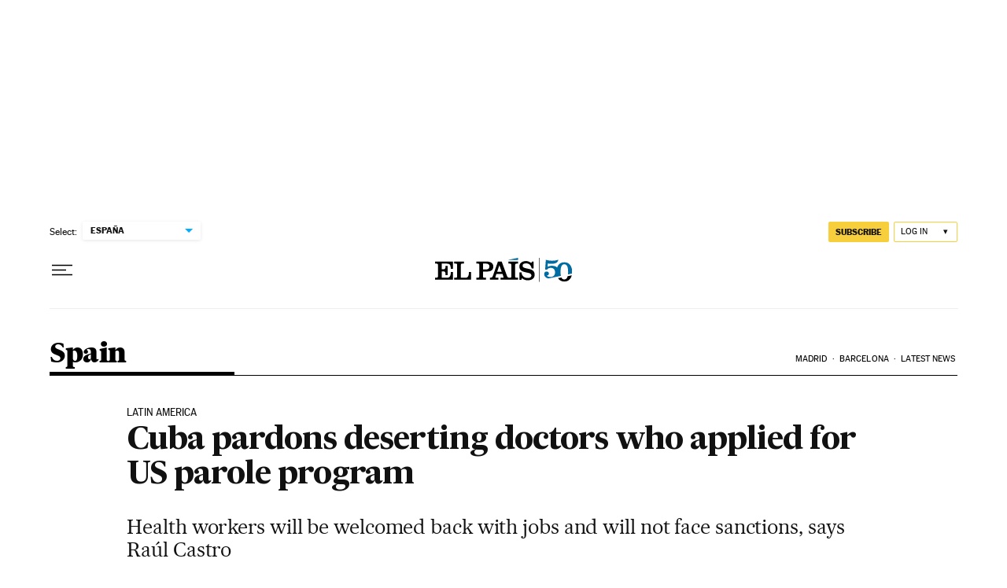

--- FILE ---
content_type: application/javascript; charset=utf-8
request_url: https://fundingchoicesmessages.google.com/f/AGSKWxXTmyr7XQsDF-MpLMGuLx55FQ8W2MF322yGx1frwtsrKoWZ4p2M_3PpcD4Lx45Pwl9I7KUWBgKkhrT8KAjloGf2NGhBxJFARvWZnPkve-r7FKB2jFcdYNsmQPzX7zTubWzo_V_4BEWqd0_6B7GLkZgdBQoiG4Ed4QgrwZtTv1Gn-9oKdNxE4Atkls3f/_.ke/ads//ads/leaderboard-&videoadid=/ad_rotator.youporngay.com
body_size: -1288
content:
window['f16fa9a6-5dc4-448d-9737-93e514f04ad4'] = true;